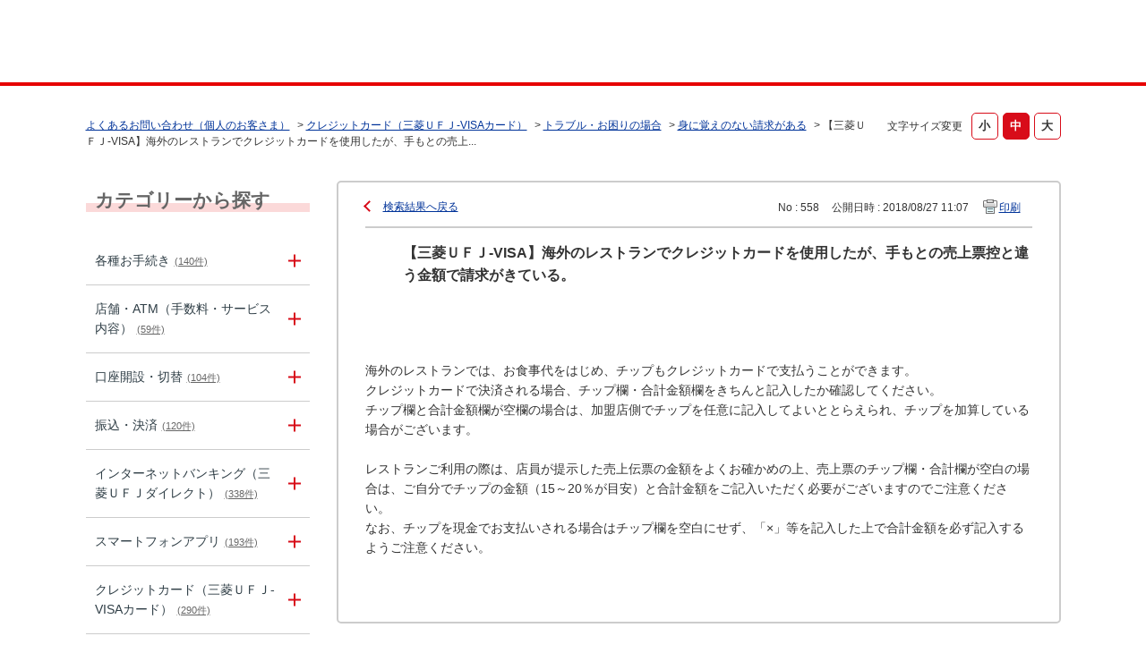

--- FILE ---
content_type: text/html; charset=utf-8
request_url: https://faq01.bk.mufg.jp/custom_part/faq_relations?category_id=376&id=558&site_domain=default&split=false
body_size: 759
content:
    <div class="ttl_col"><h2 class="ttl_bg"><span class="icoFaq">このQ&amp;Aを閲覧したお客さまはこんなQ&amp;Aも閲覧しています</span></h2></div>
    <ul class="faq_relate_list">
        <li class="faq_list_bg1 Q_sml">
          <a title="【三菱ＵＦＪ-VISA】クレジットカード利用分の事前返済方法を教えてください。" href="/faq/show/577?category_id=376&amp;site_domain=default">【三菱ＵＦＪ-VISA】クレジットカード利用分の事前返済方法を教えてください。</a>
        </li>
        <li class="faq_list_bg2 Q_sml">
          <a title="【三菱ＵＦＪ-VISA】WEB明細チェックに登録すると「ご利用明細書」の封入物はどうなりますか。" href="/faq/show/543?category_id=376&amp;site_domain=default">【三菱ＵＦＪ-VISA】WEB明細チェックに登録すると「ご利用明細書」の封入物はどう...</a>
        </li>
        <li class="faq_list_bg1 Q_sml">
          <a title="【三菱ＵＦＪ-VISA】海外へ「ご利用明細」を送ってほしい。" href="/faq/show/490?category_id=376&amp;site_domain=default">【三菱ＵＦＪ-VISA】海外へ「ご利用明細」を送ってほしい。</a>
        </li>
        <li class="faq_list_bg2 Q_sml">
          <a title="【三菱ＵＦＪ-VISA】「三菱ＵＦＪ-VISA」ゴールド/ゴールドプレミアムの海外旅行保険は、カードを持っていない家族も保険の対象になりますか。" href="/faq/show/514?category_id=376&amp;site_domain=default">【三菱ＵＦＪ-VISA】「三菱ＵＦＪ-VISA」ゴールド/ゴールドプレミアムの海外旅...</a>
        </li>
        <li class="faq_list_bg1 Q_sml">
          <a title="【三菱ＵＦＪ-VISA】クレジットカード（機能）で買物したら、電話でカード会社から本人確認を求められました。なぜですか？" href="/faq/show/457?category_id=376&amp;site_domain=default">【三菱ＵＦＪ-VISA】クレジットカード（機能）で買物したら、電話でカード会社から本...</a>
        </li>
    </ul>

